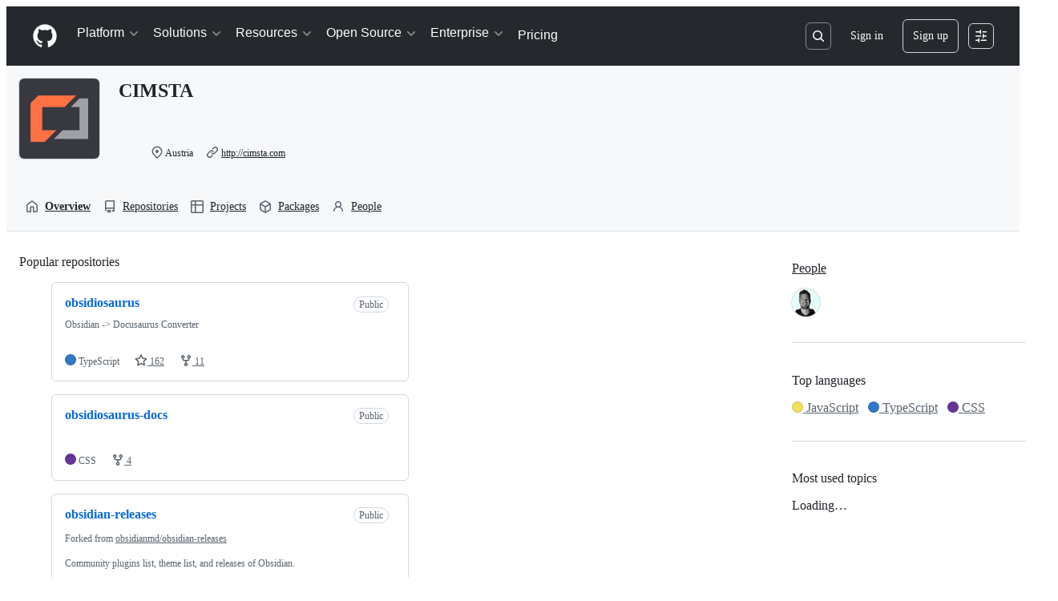

--- FILE ---
content_type: application/javascript
request_url: https://github.githubassets.com/assets/39012-4dd0f619c260.js
body_size: 3816
content:
performance.mark("js-parse-end:39012-4dd0f619c260.js");
"use strict";(globalThis.webpackChunk_github_ui_github_ui=globalThis.webpackChunk_github_ui_github_ui||[]).push([[39012],{39012:(t,e,i)=>{var l=i(7123),s=i(74848),r=i(16522),n=i(96540),o=i(34164),a=i(38621),u=i(99125);let c=(0,n.createContext)(void 0);function d(t){let e,i,l=(0,r.c)(5),{shouldUseDotcomLinks:n,children:o}=t;l[0]!==n?(e={shouldUseDotcomLinks:n},l[0]=n,l[1]=e):e=l[1];let a=e;return l[2]!==o||l[3]!==a?(i=(0,s.jsx)(c,{value:a,children:o}),l[2]=o,l[3]=a,l[4]=i):i=l[4],i}try{c.displayName||(c.displayName="UrlContext")}catch{}try{d.displayName||(d.displayName="UrlProvider")}catch{}let m="NavLink-module__link--n48VB",p="NavLink-module__title--xw3ok";function h(t){let e,i,l,d,h,v=(0,r.c)(45),{shouldUseDotcomLinks:f}=function(){let t=(0,n.use)(c);if(void 0===t)throw Error("useUrlContext must be used within a UrlProvider");return t}(),{className:b,context:g,external:N,icon:_,label:x,render:y,subtitle:w,title:S,url:k,withArrow:I}=t;if(!1===(void 0===y||y))return null;let C=f&&k.startsWith("/")?`https://github.com${k}`:k,j=g||"";v[0]!==j||v[1]!==S?(e=(0,u.$C)({action:S,tag:"link",context:j,location:"navbar"}),v[0]=j,v[1]=S,v[2]=e):e=v[2],v[3]!==e?(i={...e},v[3]=e,v[4]=i):i=v[4];let E=i;if(void 0!==N&&N){let t,e,i;return v[5]!==S?(t=(0,s.jsx)("span",{className:p,children:S}),v[5]=S,v[6]=t):t=v[6],v[7]===Symbol.for("react.memo_cache_sentinel")?(e=(0,s.jsx)(a.LinkExternalIcon,{size:16,className:"NavLink-module__externalIcon--JurQ9"}),v[7]=e):e=v[7],v[8]!==E||v[9]!==C||v[10]!==t?(i=(0,s.jsxs)("a",{href:C,...E,className:m,target:"_blank",rel:"noreferrer",children:[t,e]}),v[8]=E,v[9]=C,v[10]=t,v[11]=i):i=v[11],i}if(void 0!==I&&I){let t,e,i;return v[12]!==S?(t=(0,s.jsx)("span",{className:p,children:S}),v[12]=S,v[13]=t):t=v[13],v[14]===Symbol.for("react.memo_cache_sentinel")?(e=(0,s.jsx)(a.ChevronRightIcon,{size:16,className:"NavLink-module__arrowIcon--g6Lip"}),v[14]=e):e=v[14],v[15]!==E||v[16]!==C||v[17]!==t?(i=(0,s.jsxs)("a",{href:C,...E,className:m,children:[t,e]}),v[15]=E,v[16]=C,v[17]=t,v[18]=i):i=v[18],i}if(w||_||x){let t,e,i,l,r,n;return v[19]!==_?(t=_?(0,s.jsx)(_,{size:24,className:"NavLink-module__icon--h0sw7"}):null,v[19]=_,v[20]=t):t=v[20],v[21]!==x?(e=x?(0,s.jsx)("sup",{className:"NavLink-module__label--MrIhm",children:x}):null,v[21]=x,v[22]=e):e=v[22],v[23]!==e||v[24]!==S?(i=(0,s.jsxs)("span",{className:p,children:[S,e]}),v[23]=e,v[24]=S,v[25]=i):i=v[25],v[26]!==w?(l=w?(0,s.jsx)("span",{className:"NavLink-module__subtitle--qC15H",children:w}):null,v[26]=w,v[27]=l):l=v[27],v[28]!==t||v[29]!==i||v[30]!==l?(r=(0,s.jsxs)("div",{className:"NavLink-module__text--SdWkb",children:[t,i,l]}),v[28]=t,v[29]=i,v[30]=l,v[31]=r):r=v[31],v[32]!==E||v[33]!==C||v[34]!==r?(n=(0,s.jsx)("a",{href:C,...E,className:m,children:r}),v[32]=E,v[33]=C,v[34]=r,v[35]=n):n=v[35],n}return v[36]!==b?(l=(0,o.$)(m,b),v[36]=b,v[37]=l):l=v[37],v[38]!==S?(d=(0,s.jsx)("span",{className:p,children:S}),v[38]=S,v[39]=d):d=v[39],v[40]!==E||v[41]!==C||v[42]!==l||v[43]!==d?(h=(0,s.jsx)("a",{href:C,...E,className:l,children:d}),v[40]=E,v[41]=C,v[42]=l,v[43]=d,v[44]=h):h=v[44],h}try{h.displayName||(h.displayName="NavLink")}catch{}function v(t){let e,i,l,n,a,u=(0,r.c)(15),{title:c,items:d,render:m,hasSeparator:p,context:v}=t,f=void 0!==p&&p;if(!1===(void 0===m||m))return null;if(u[0]!==f?(e=(0,o.$)("NavGroup-module__group--T925n",{"NavGroup-module__hasSeparator--AJeNz":f}),u[0]=f,u[1]=e):e=u[1],u[2]!==c?(i=(0,s.jsx)("span",{className:"NavGroup-module__title--TdKyz",children:c}),u[2]=c,u[3]=i):i=u[3],u[4]!==v||u[5]!==d){let t;u[7]!==v?(t=t=>(0,s.jsx)("li",{children:(0,s.jsx)(h,{...t,context:v})},t.title),u[7]=v,u[8]=t):t=u[8],l=d.map(t),u[4]=v,u[5]=d,u[6]=l}else l=u[6];return u[9]!==l?(n=(0,s.jsx)("ul",{className:"NavGroup-module__list--M8eGv",children:l}),u[9]=l,u[10]=n):n=u[10],u[11]!==e||u[12]!==i||u[13]!==n?(a=(0,s.jsxs)("div",{className:e,children:[i,n]}),u[11]=e,u[12]=i,u[13]=n,u[14]=a):a=u[14],a}try{v.displayName||(v.displayName="NavGroup")}catch{}function f(t){let e,i,l,u,c,d,m,p,f,b,g,N,_,x,y,w=(0,r.c)(22),{title:S,groups:k,render:I,trailingLink:C}=t,j=(0,n.useRef)(null),E=(0,n.useRef)(null);if((x=(0,r.c)(8))[0]!==j||x[1]!==E?(g=()=>{let t=j.current,e=E.current;if(!t||!e||window.innerWidth<1012)return;let i=function(t,e){let i=t.getBoundingClientRect(),l=e.getBoundingClientRect(),s=window.innerWidth-16;if(i.left+l.width<=s)return"right";let r=i.left-48,n=r+l.width;if(r>=0&&n<=s)return"offset-left";let o=i.left+i.width/2-l.width/2,a=o+l.width;return o>=0&&a<=s?"center":"left"}(t,e);e.classList.remove("open-left","open-center","open-offset-left"),"offset-left"===i?e.classList.add("open-offset-left"):"center"===i?e.classList.add("open-center"):"left"===i&&e.classList.add("open-left")},x[0]=j,x[1]=E,x[2]=g):g=x[2],y=g,x[3]!==j||x[4]!==E||x[5]!==y?(N=()=>{let t=j.current,e=E.current;if(!t||!e)return;y();let i=new ResizeObserver(y);i.observe(t),i.observe(e);let l=new MutationObserver(()=>{t.classList.contains("open")&&y()});return l.observe(t,{attributes:!0,attributeFilter:["class"]}),()=>{i.disconnect(),l.disconnect()}},_=[j,E,y],x[3]=j,x[4]=E,x[5]=y,x[6]=N,x[7]=_):(N=x[6],_=x[7]),(0,n.useEffect)(N,_),!1===(void 0===I||I))return null;if(w[0]===Symbol.for("react.memo_cache_sentinel")?(e=(0,o.$)("NavDropdown-module__container--bmXM2","js-details-container js-header-menu-item"),w[0]=e):e=w[0],w[1]===Symbol.for("react.memo_cache_sentinel")?(i=(0,o.$)("NavDropdown-module__button--Hq9UR","js-details-target"),w[1]=i):i=w[1],w[2]===Symbol.for("react.memo_cache_sentinel")?(l=(0,s.jsx)(a.ChevronRightIcon,{className:(0,o.$)("NavDropdown-module__buttonIcon--SR0Ke")}),w[2]=l):l=w[2],w[3]!==S?(u=(0,s.jsxs)("button",{type:"button",className:i,"aria-expanded":"false",children:[S,l]}),w[3]=S,w[4]=u):u=w[4],w[5]===Symbol.for("react.memo_cache_sentinel")?(c=(0,o.$)("NavDropdown-module__dropdown--Ig57Y"),w[5]=c):c=w[5],w[6]!==k||w[7]!==S){let t;w[9]!==S?(t=t=>(0,s.jsx)("li",{children:(0,s.jsx)(v,{...t,context:S})},t.title),w[9]=S,w[10]=t):t=w[10],d=k.map(t),w[6]=k,w[7]=S,w[8]=d}else d=w[8];return w[11]!==d?(m=(0,s.jsx)("ul",{className:"NavDropdown-module__list--RwSSK",children:d}),w[11]=d,w[12]=m):m=w[12],w[13]!==S||w[14]!==C?(p=C?(0,s.jsx)("div",{className:"NavDropdown-module__trailingLinkContainer--MNB5T",children:(0,s.jsx)(h,{...C,context:S,withArrow:!0})}):null,w[13]=S,w[14]=C,w[15]=p):p=w[15],w[16]!==m||w[17]!==p?(f=(0,s.jsxs)("div",{ref:E,className:c,children:[m,p]}),w[16]=m,w[17]=p,w[18]=f):f=w[18],w[19]!==u||w[20]!==f?(b=(0,s.jsxs)("div",{ref:j,className:e,children:[u,f]}),w[19]=u,w[20]=f,w[21]=b):b=w[21],b}try{f.displayName||(f.displayName="NavDropdown")}catch{}var b=i(14408);let g=[{render:!0,title:(0,b.t)("Platform"),trailingLink:{title:(0,b.t)("View all features"),url:"/features"},groups:[{title:(0,b.t)("AI CODE CREATION"),items:[{title:(0,b.t)("GitHub Copilot"),subtitle:(0,b.t)("Write better code with AI"),url:"/features/copilot",icon:a.CopilotIcon},{title:(0,b.t)("GitHub Spark"),subtitle:(0,b.t)("Build and deploy intelligent apps"),url:"/features/spark",icon:a.SparkleFillIcon},{title:(0,b.t)("GitHub Models"),subtitle:(0,b.t)("Manage and compare prompts"),url:"/features/models",icon:a.AiModelIcon},{title:(0,b.t)("MCP Registry"),subtitle:(0,b.t)("Integrate external tools"),url:"/mcp",icon:a.McpIcon,label:(0,b.t)("New")}]},{title:(0,b.t)("DEVELOPER WORKFLOWS"),items:[{title:(0,b.t)("Actions"),subtitle:(0,b.t)("Automate any workflow"),url:"/features/actions",icon:a.WorkflowIcon},{title:(0,b.t)("Codespaces"),subtitle:(0,b.t)("Instant dev environments"),url:"/features/codespaces",icon:a.CodespacesIcon},{title:(0,b.t)("Issues"),subtitle:(0,b.t)("Plan and track work"),url:"/features/issues",icon:a.IssueOpenedIcon},{title:(0,b.t)("Code Review"),subtitle:(0,b.t)("Manage code changes"),url:"/features/code-review",icon:a.CodeIcon}]},{title:(0,b.t)("APPLICATION SECURITY"),items:[{title:(0,b.t)("GitHub Advanced Security"),subtitle:(0,b.t)("Find and fix vulnerabilities"),url:"/security/advanced-security",icon:a.ShieldCheckIcon},{title:(0,b.t)("Code security"),subtitle:(0,b.t)("Secure your code as you build"),url:"/security/advanced-security/code-security",icon:a.CodeSquareIcon},{title:(0,b.t)("Secret protection"),subtitle:(0,b.t)("Stop leaks before they start"),url:"/security/advanced-security/secret-protection",icon:a.LockIcon}]},{title:(0,b.t)("EXPLORE"),items:[{title:(0,b.t)("Why GitHub"),url:"/why-github"},{title:(0,b.t)("Documentation"),url:"https://docs.github.com",external:!0},{title:(0,b.t)("Blog"),url:"https://github.blog",external:!0},{title:(0,b.t)("Changelog"),url:"https://github.blog/changelog",external:!0},{title:(0,b.t)("Marketplace"),url:"/marketplace"}],hasSeparator:!0}]},{title:(0,b.t)("Solutions"),trailingLink:{title:(0,b.t)("View all solutions"),url:"/solutions"},groups:[{title:(0,b.t)("BY COMPANY SIZE"),items:[{title:(0,b.t)("Enterprises"),url:"/enterprise"},{title:(0,b.t)("Small and medium teams"),url:"/team"},{title:(0,b.t)("Startups"),url:"/enterprise/startups"},{title:(0,b.t)("Nonprofits"),url:"/solutions/industry/nonprofits"}]},{title:(0,b.t)("BY USE CASE"),items:[{title:(0,b.t)("App Modernization"),url:"/solutions/use-case/app-modernization"},{title:(0,b.t)("DevSecOps"),url:"/solutions/use-case/devsecops"},{title:(0,b.t)("DevOps"),url:"/solutions/use-case/devops"},{title:(0,b.t)("CI/CD"),url:"/solutions/use-case/ci-cd"},{title:(0,b.t)("View all use cases"),url:"/solutions/use-case",withArrow:!0}]},{title:(0,b.t)("BY INDUSTRY"),items:[{title:(0,b.t)("Healthcare"),url:"/solutions/industry/healthcare"},{title:(0,b.t)("Financial services"),url:"/solutions/industry/financial-services"},{title:(0,b.t)("Manufacturing"),url:"/solutions/industry/manufacturing"},{title:(0,b.t)("Government"),url:"/solutions/industry/government"},{title:(0,b.t)("View all industries"),url:"/solutions/industry",withArrow:!0}]}]},{title:(0,b.t)("Resources"),groups:[{title:(0,b.t)("EXPLORE BY TOPIC"),items:[{title:(0,b.t)("AI"),url:"/resources/articles?topic=ai"},{title:(0,b.t)("Software Development"),url:"/resources/articles?topic=software-development"},{title:(0,b.t)("DevOps"),url:"/resources/articles?topic=devops"},{title:(0,b.t)("Security"),url:"/resources/articles?topic=security"},{title:(0,b.t)("View all topics"),url:"/resources/articles",withArrow:!0}]},{title:(0,b.t)("EXPLORE BY TYPE"),items:[{title:(0,b.t)("Customer stories"),url:"/customer-stories"},{title:(0,b.t)("Events & webinars"),url:"/resources/events"},{title:(0,b.t)("Ebooks & reports"),url:"/resources/whitepapers"},{title:(0,b.t)("Business insights"),url:"/solutions/executive-insights"},{title:(0,b.t)("GitHub Skills"),url:"https://skills.github.com",external:!0}]},{title:(0,b.t)("SUPPORT & SERVICES"),items:[{title:(0,b.t)("Documentation"),url:"https://docs.github.com",external:!0},{title:(0,b.t)("Customer support"),url:"https://support.github.com",external:!0},{title:(0,b.t)("Community forum"),url:"https://github.com/orgs/community/discussions"},{title:(0,b.t)("Trust center"),url:"/trust-center"},{title:(0,b.t)("Partners"),url:"/partners"}]}]},{title:(0,b.t)("Open Source"),groups:[{title:(0,b.t)("COMMUNITY"),items:[{title:(0,b.t)("GitHub Sponsors"),subtitle:(0,b.t)("Fund open source developers"),url:"/sponsors",icon:a.SponsorTiersIcon}]},{title:(0,b.t)("PROGRAMS"),items:[{title:(0,b.t)("Security Lab"),url:"https://securitylab.github.com",external:!0},{title:(0,b.t)("Maintainer Community"),url:"https://maintainers.github.com",external:!0},{title:(0,b.t)("Accelerator"),url:"/accelerator"},{title:(0,b.t)("Archive Program"),url:"https://archiveprogram.github.com",external:!0}]},{title:(0,b.t)("REPOSITORIES"),items:[{title:(0,b.t)("Topics"),url:"/topics"},{title:(0,b.t)("Trending"),url:"/trending"},{title:(0,b.t)("Collections"),url:"/collections"}]}]},{title:(0,b.t)("Enterprise"),groups:[{title:(0,b.t)("ENTERPRISE SOLUTIONS"),items:[{title:(0,b.t)("Enterprise platform"),subtitle:(0,b.t)("AI-powered developer platform"),url:"/enterprise",icon:a.StackIcon}]},{title:(0,b.t)("AVAILABLE ADD-ONS"),items:[{title:(0,b.t)("GitHub Advanced Security"),subtitle:(0,b.t)("Enterprise-grade security features"),url:"/security/advanced-security",icon:a.ShieldCheckIcon},{title:(0,b.t)("Copilot for Business"),subtitle:(0,b.t)("Enterprise-grade AI features"),url:"/features/copilot/copilot-business",icon:a.CopilotIcon},{title:(0,b.t)("Premium Support"),subtitle:(0,b.t)("Enterprise-grade 24/7 support"),url:"/premium-support",icon:a.CommentDiscussionIcon}]}]},{title:(0,b.t)("Pricing"),url:"/pricing"}];function N(t){let e,i,l=(0,r.c)(3),{should_use_dotcom_links:n}=t,o=void 0!==n&&n;return l[0]===Symbol.for("react.memo_cache_sentinel")?(e=(0,s.jsx)("nav",{className:"MarketingNavigation-module__nav--jA9Zq","aria-label":"Global",children:(0,s.jsx)("ul",{className:"MarketingNavigation-module__list--r_vr2",children:g.map(_)})}),l[0]=e):e=l[0],l[1]!==o?(i=(0,s.jsx)(d,{shouldUseDotcomLinks:o,children:e}),l[1]=o,l[2]=i):i=l[2],i}function _(t){return(0,s.jsx)("li",{children:"groups"in t?(0,s.jsx)(f,{...t}):(0,s.jsx)(h,{...t,context:t.title,className:"MarketingNavigation-module__navLink--U9Uuk"})},t.title)}try{N.displayName||(N.displayName="MarketingNavigation")}catch{}(0,l.k)("marketing-navigation",{Component:N})}}]);
//# sourceMappingURL=39012-0fe011824d6c.js.map

--- FILE ---
content_type: application/javascript
request_url: https://github.githubassets.com/assets/wp-runtime-56c73209a59d.js
body_size: 15113
content:
performance.mark("js-parse-end:wp-runtime-56c73209a59d.js");
(()=>{"use strict";var e,a,d,c={},b={};function f(e){var a=b[e];if(void 0!==a)return a.exports;var d=b[e]={id:e,loaded:!1,exports:{}};return c[e].call(d.exports,d,d.exports,f),d.loaded=!0,d.exports}f.m=c,f.amdO={},s=[],f.O=(e,a,d,c)=>{if(a){c=c||0;for(var b=s.length;b>0&&s[b-1][2]>c;b--)s[b]=s[b-1];s[b]=[a,d,c];return}for(var j=1/0,b=0;b<s.length;b++){for(var[a,d,c]=s[b],t=!0,r=0;r<a.length;r++)(!1&c||j>=c)&&Object.keys(f.O).every(e=>f.O[e](a[r]))?a.splice(r--,1):(t=!1,c<j&&(j=c));if(t){s.splice(b--,1);var o=d();void 0!==o&&(e=o)}}return e},f.n=e=>{var a=e&&e.__esModule?()=>e.default:()=>e;return f.d(a,{a:a}),a},t=Object.getPrototypeOf?e=>Object.getPrototypeOf(e):e=>e.__proto__,f.t=function(e,a){if(1&a&&(e=this(e)),8&a||"object"==typeof e&&e&&(4&a&&e.__esModule||16&a&&"function"==typeof e.then))return e;var d=Object.create(null);f.r(d);var c={};j=j||[null,t({}),t([]),t(t)];for(var b=2&a&&e;"object"==typeof b&&!~j.indexOf(b);b=t(b))Object.getOwnPropertyNames(b).forEach(a=>c[a]=()=>e[a]);return c.default=()=>e,f.d(d,c),d},f.d=(e,a)=>{for(var d in a)f.o(a,d)&&!f.o(e,d)&&Object.defineProperty(e,d,{enumerable:!0,get:a[d]})},f.f={},f.e=e=>Promise.all(Object.keys(f.f).reduce((a,d)=>(f.f[d](e,a),a),[])),f.u=e=>7332===e?"7332-28215e4d6136.js":3088===e?"primer-react-aabfc3cd65e8.js":82216===e?"react-core-03dd218141a8.js":43934===e?"react-lib-ef9414370f2a.js":6488===e?"6488-6dac972ad892.js":40746===e?""+e+"-d0df9fac557b.js":30587===e?""+e+"-9e7ad105c2cc.js":99418===e?""+e+"-20de4c3ee5c3.js":72471===e?""+e+"-20bd568e1c00.js":4712===e?"4712-4012ead9381a.js":55229===e?""+e+"-8c516d7e5a60.js":95768===e?""+e+"-23c37101ce67.js":62469===e?""+e+"-f801d20d9e23.js":51220===e?""+e+"-88337dd2c29d.js":28546===e?""+e+"-373396140b52.js":40420===e?""+e+"-a9a51328f93d.js":67602===e?""+e+"-1f29f75b9f33.js":26744===e?""+e+"-cce4d4bab7ed.js":57026===e?""+e+"-caf6687379ce.js":18312===e?""+e+"-0f4b3f79045c.js":73571===e?""+e+"-68dbf8287338.js":59672===e?""+e+"-7a68bc81acac.js":83494===e?""+e+"-e8749f26834b.js":36683===e?""+e+"-65bbf1e963c6.js":87670===e?""+e+"-6ef8d15baffd.js":40771===e?""+e+"-27822f7b2932.js":66990===e?""+e+"-46bd135c9449.js":29665===e?""+e+"-d8a5ff44df6d.js":4817===e?"4817-fda73c9fb317.js":91232===e?""+e+"-ea5042f1952b.js":37294===e?""+e+"-b151415d2fb0.js":2635===e?"2635-ed516f5d0901.js":30721===e?""+e+"-20f0b537f116.js":99808===e?""+e+"-0b6213fbad6b.js":52302===e?""+e+"-61c263b13bc6.js":81171===e?""+e+"-aa5e095aad08.js":67071===e?""+e+"-71cb600cebb1.js":67129===e?""+e+"-ca08d551ec5f.js":50414===e?""+e+"-d173cb06e5ab.js":39296===e?""+e+"-ace372bc646a.js":82075===e?""+e+"-733bf2915f42.js":97068===e?""+e+"-cd18eb038c94.js":43784===e?""+e+"-56ff5e06fc38.js":17688===e?""+e+"-d822812c31fd.js":80189===e?""+e+"-9e5bb265b926.js":94112===e?""+e+"-4ec33a19080d.js":86598===e?""+e+"-60286967e97f.js":1901===e?"1901-0a825b13da7d.js":90780===e?""+e+"-00ac8bf051f5.js":83770===e?""+e+"-3bb3fa8c5ff8.js":32162===e?""+e+"-bce5168543b8.js":90787===e?""+e+"-84c156718bf6.js":67733===e?"octicons-react-d08b1c04b3f6.js":78298===e?""+e+"-4461f83ccb79.js":31475===e?""+e+"-a29a8d21ba6e.js":33915===e?""+e+"-2fcb1ef9118e.js":98488===e?""+e+"-6054a942babc.js":22785===e?""+e+"-f4d716875cdb.js":14691===e?""+e+"-78af0afbd3c2.js":48738===e?""+e+"-8192a78cf2d1.js":36590===e?""+e+"-2895069460cb.js":22165===e?""+e+"-ce07f52b7fab.js":79199===e?""+e+"-05b0f070803a.js":51519===e?""+e+"-2093a99df21e.js":86608===e?""+e+"-641aab138175.js":94643===e?""+e+"-cb8b596e0f36.js":69528===e?""+e+"-d91c2ba47cbc.js":59535===e?""+e+"-614e4d7a2195.js":40799===e?""+e+"-9d163b66df02.js":62029===e?""+e+"-b0f77bf948b1.js":10730===e?""+e+"-788aee60ffcf.js":66446===e?""+e+"-34994dc9e50e.js":97174===e?""+e+"-c7c987a9ac3f.js":15397===e?""+e+"-d62eb2ae3362.js":35947===e?""+e+"-7e25d6113857.js":71716===e?""+e+"-dd0c60b1be6b.js":40562===e?""+e+"-35584c3a10b0.js":90448===e?""+e+"-6f9713c153f9.js":8317===e?"8317-0f1281975e5c.js":42800===e?""+e+"-963f87a387cc.js":70191===e?""+e+"-2ff8c1780a1e.js":48287===e?""+e+"-61739441a679.js":16036===e?""+e+"-d3f3d680ac22.js":1042===e?"1042-106b2a511f34.js":67573===e?""+e+"-ba407a84517f.js":24774===e?""+e+"-6623aa36f8d9.js":95767===e?""+e+"-01e40124d78e.js":92060===e?""+e+"-9cd33e365790.js":50517===e?""+e+"-a287527395ad.js":43854===e?""+e+"-1be7c2883e60.js":22116===e?""+e+"-390116525151.js":42804===e?""+e+"-6a3ac24a88d4.js":32816===e?""+e+"-c63bcd9e4a88.js":41461===e?""+e+"-97b9621fb8c4.js":95542===e?""+e+"-fd4584ef22d2.js":51915===e?""+e+"-fbba1f040fc8.js":21710===e?""+e+"-4436378038f6.js":86391===e?""+e+"-602ed4aa7e9d.js":35488===e?""+e+"-7c1170500741.js":49440===e?""+e+"-5e83f15605b4.js":61445===e?""+e+"-52c089b356df.js":58079===e?""+e+"-a14e13a692a9.js":89578===e?""+e+"-af56bb608c60.js":34220===e?""+e+"-8143d2f3bfb4.js":82445===e?""+e+"-a3ec2e333e72.js":85516===e?""+e+"-099849bc2c16.js":43561===e?""+e+"-a558c8cfe7da.js":14012===e?""+e+"-7211d60faddc.js":43862===e?""+e+"-af2eb9294b37.js":74158===e?""+e+"-073b653f9efc.js":77705===e?""+e+"-48a9f2acc239.js":59899===e?""+e+"-6af83bf9450d.js":72009===e?""+e+"-12620a69d02b.js":67779===e?""+e+"-c95d97d748c0.js":62515===e?""+e+"-f22c5b68847d.js":1564===e?"1564-cb5ab3d90228.js":62094===e?"typebox-b7889559c09c.js":15874===e?""+e+"-2275ccb8b41b.js":16007===e?""+e+"-591eaffd9d67.js":45230===e?""+e+"-405b2f033f91.js":5853===e?"5853-28f377f35296.js":20382===e?""+e+"-ab66f6a1d9ad.js":60023===e?""+e+"-bb72701d14ef.js":96004===e?""+e+"-a277c18b01a8.js":81189===e?""+e+"-a7e1277140f5.js":70693===e?""+e+"-453729a611c0.js":34522===e?""+e+"-cf30873895bc.js":6623===e?"6623-e1e4ce59b9f9.js":92287===e?""+e+"-3b25a1e23d4d.js":44185===e?""+e+"-49b5cc8e57f6.js":34364===e?""+e+"-ada10e6db266.js":39837===e?""+e+"-12c9db865192.js":27973===e?""+e+"-a0539bc88a5e.js":60932===e?""+e+"-358e763dc6ab.js":98452===e?""+e+"-945727dd0d3c.js":94209===e?""+e+"-4027db546999.js":19829===e?""+e+"-d9a03c40c083.js":24234===e?""+e+"-d78edc33a49d.js":10856===e?""+e+"-f0726e513cfa.js":11468===e?""+e+"-003a03396baa.js":45414===e?""+e+"-d6a0ce051e35.js":97897===e?""+e+"-ae9b5c99f059.js":33321===e?""+e+"-4a158607694d.js":79734===e?""+e+"-5452b3ca9b32.js":67016===e?""+e+"-c084049e14d9.js":19976===e?""+e+"-9f3e01a22238.js":78255===e?""+e+"-1770320c94af.js":65770===e?""+e+"-4f2c093fab33.js":65447===e?""+e+"-13ae72e588aa.js":81182===e?""+e+"-3cede4ebc607.js":36179===e?""+e+"-1a16993cf122.js":55368===e?""+e+"-164a21dfa7e0.js":79018===e?""+e+"-98ccdc98e3d5.js":36349===e?""+e+"-4d1025c9d159.js":33721===e?""+e+"-6b46efa3d519.js":8939===e?"8939-fc24d07652ce.js":6256===e?"6256-f6124ec3c6b0.js":13988===e?""+e+"-60be9d8b8bc2.js":12132===e?""+e+"-92fcb3f967e6.js":10547===e?""+e+"-e541ce06fd27.js":87035===e?""+e+"-8a7bd6e39ce4.js":30347===e?""+e+"-8e194ad0e657.js":88026===e?""+e+"-70e8a722265b.js":72892===e?""+e+"-6adebe1fa3d9.js":10599===e?""+e+"-b03ed0e1c0fb.js":60483===e?""+e+"-6c287fb034a4.js":62280===e?""+e+"-5b49ff9e658d.js":40235===e?""+e+"-af61887fbb6d.js":22432===e?""+e+"-020698582631.js":45871===e?""+e+"-92bfd2b5e864.js":39771===e?""+e+"-292422300212.js":5134===e?"5134-9d2c4553f63a.js":18163===e?""+e+"-795669e31b35.js":3728===e?"lazy-react-partial-dashboard-lists-e996aa37181c.js":76161===e?""+e+"-ea2a5c029b74.js":30372===e?""+e+"-b8cc5bf60141.js":60656===e?""+e+"-fbd08846a640.js":73380===e?""+e+"-8c913f8000e9.js":90356===e?""+e+"-f45e3ee8578a.js":92388===e?""+e+"-d0f01023639c.js":83059===e?""+e+"-142057af5d9d.js":6422===e?"6422-fdbd7f050bc5.js":81413===e?""+e+"-0dda6158ba99.js":87639===e?""+e+"-35b9700f047e.js":41740===e?""+e+"-e718275e9b9e.js":63153===e?""+e+"-5b8d1c25f920.js":92755===e?""+e+"-6817d4d6dd6c.js":19359===e?""+e+"-c3c27c1d8e0a.js":93007===e?""+e+"-cd4143c460db.js":85134===e?""+e+"-74aadd7a617a.js":35365===e?""+e+"-2ac841085853.js":25519===e?""+e+"-620d7ab8e3c8.js":63793===e?""+e+"-89d5efb46bd6.js":48714===e?""+e+"-271be850ac02.js":50546===e?""+e+"-d35d2bfa917c.js":16070===e?""+e+"-60463852bfb3.js":39397===e?""+e+"-1257240480e1.js":54789===e?""+e+"-ee12d929d8dd.js":44065===e?""+e+"-20dd33b4bb73.js":59012===e?""+e+"-f593535c8693.js":36331===e?""+e+"-0177ae390464.js":52071===e?""+e+"-a55610dc41fd.js":79862===e?""+e+"-b18b7bb10cb8.js":16946===e?""+e+"-1012509dbb2b.js":55709===e?""+e+"-e1e536991c92.js":38519===e?""+e+"-4e3dcf95b1d1.js":5719===e?"5719-dba66786a378.js":72234===e?""+e+"-44d152695762.js":72638===e?""+e+"-ddaabc71505c.js":42068===e?""+e+"-b21ee63db12b.js":56427===e?""+e+"-92394f854a83.js":66982===e?""+e+"-3263c1f9d1d7.js":67899===e?""+e+"-a4e6efaec751.js":55248===e?""+e+"-711a05413306.js":66164===e?""+e+"-8b75ab25de48.js":39012===e?""+e+"-4dd0f619c260.js":43184===e?""+e+"-f68241888ce7.js":64665===e?""+e+"-a563226b8ec7.js":68153===e?""+e+"-45c52697d74f.js":85575===e?""+e+"-91006ae86da8.js":12056===e?""+e+"-d4e5f042853c.js":24117===e?""+e+"-1f852d9ae515.js":39727===e?""+e+"-15da35b7c56c.js":32448===e?""+e+"-9c5ba09efc68.js":83577===e?""+e+"-543027d97bbc.js":55535===e?""+e+"-e8e1e108478a.js":38175===e?""+e+"-1d87f53c58d9.js":81141===e?""+e+"-40f93f6d1e86.js":1738===e?"1738-023a8c63f366.js":28975===e?""+e+"-4becc9f293aa.js":79582===e?""+e+"-2f11ba671ed8.js":12808===e?""+e+"-56eb6088f8c1.js":62251===e?""+e+"-895b9b9bb3dd.js":88827===e?""+e+"-07c8e21fbe17.js":42932===e?""+e+"-a5ec020e4738.js":6712===e?"6712-f9280db8bd7f.js":49529===e?""+e+"-56cbeb4e6fc0.js":88954===e?""+e+"-083471b7a154.js":15607===e?""+e+"-8f96de29010f.js":16773===e?""+e+"-aa6c8675eb86.js":44771===e?""+e+"-086ad7c918f7.js":95825===e?""+e+"-5019b1ed9dca.js":42987===e?""+e+"-bd327f4b7971.js":22108===e?""+e+"-16babec19443.js":78143===e?""+e+"-a5078efd9ce0.js":15237===e?""+e+"-eec29da79ffa.js":54180===e?""+e+"-ea2384cded8b.js":36826===e?""+e+"-da5f23d7a71f.js":81028===e?""+e+"-196a2b669444.js":90254===e?""+e+"-b713ed71b95a.js":6860===e?"6860-48a464f7d369.js":72241===e?""+e+"-09a198ecc3ad.js":47633===e?""+e+"-9fdcdab0af49.js":55046===e?""+e+"-25aeb453baf0.js":43539===e?""+e+"-b17ec4e0193a.js":19241===e?""+e+"-2d1760d0a8cd.js":40898===e?""+e+"-cdeea7965c37.js":46203===e?""+e+"-3e054037a8e9.js":22797===e?""+e+"-5a4a610049f5.js":"chunk-"+e+"-"+({15:"a765eafe26c3",164:"827738ff8197",232:"705c43c3470e",236:"7408c5be4edc",422:"713203a22800",998:"d86326f6e280",1067:"205c2cc3b469",1122:"1d683a006a2a",1414:"9576951e90d2",1438:"54c79ae92a69",1560:"1e138fcf10d4",1620:"1d66d78acd2d",1904:"726e844b4ada",2006:"493f88937172",2278:"76b5190b7eec",2403:"40013568f9da",2620:"a9e422683cf4",2726:"8899e584e490",2797:"dc322f079fec",2817:"f664ba9034c4",2965:"6e50f79c165e",3213:"29983460e42c",3513:"0ea206c5bf2a",3622:"2702022d5e81",3685:"51879c5347e1",3744:"daa6833b7ea7",3852:"963fed02502b",4108:"337c131827ad",4120:"e64afd8b251d",4717:"dbe0602029f4",4791:"a3244d661c62",4877:"a2d349711f79",4982:"8e0c913dc703",5110:"54bb27455f37",5130:"86894cfadb2c",5438:"1d5cbdf8cd7f",5922:"c935a9ba1191",6237:"31a53b8ded96",6315:"a919be2ed027",6828:"e189b7fa1723",6873:"3fa6dff79f97",6912:"d537c13de5ae",6951:"a2ccf363b0bd",7036:"18ebf845540b",7359:"40c2b9f4ad2d",7451:"ffa3bfaed5a8",7510:"898756ba2f17",7692:"ce0656392490",7952:"870905776778",8078:"e17db7704648",8206:"e019b31434cf",8265:"a4d9a455be08",8316:"fbf67abb050e",9171:"c088d0e493c0",9282:"c6603fae6295",9374:"563b152f83d1",9389:"39a512fcd3a4",9454:"0bb8fe5b6afe",9915:"c31e82a3940b",10139:"4ae3cc97e8ef",10259:"3cb79d9bb607",10494:"d107ff3e32ea",10968:"675ef4844d53",11208:"7368eaec2c47",11421:"b0a8428f5e43",11433:"7df5dc0f86f3",11709:"2cf0bc3eec2b",11741:"731b401cc5f5",11888:"be3d847e0c0c",12244:"5f355698da7e",12794:"82423b2acfa1",12891:"af349d83fbcb",12947:"41e8312e1076",12951:"d776bb4f127e",12964:"7bc4b939a9b4",12978:"6a77d7350a19",13063:"1dea99537eb8",13139:"83dcf2693327",13398:"f945b4f0fdde",13583:"574b38d1515d",13691:"be8f2da7ca41",13726:"1b4e6762fded",14089:"e25c2ff32de0",14148:"17adeab87185",14443:"a2a73297b92b",14891:"b7b3fef7c1a7",15151:"988846242817",15247:"a155f66a815d",15717:"70b294d34500",15882:"db3bc59ef2c1",16134:"c8f930576ec0",16247:"b9ed376590a5",16387:"32c52cda0bd7",16449:"e782d1b7ad29",16702:"0399a791750f",16721:"b8139d294f75",16933:"8353357e954c",17515:"ce2a264f8c2f",17702:"ee45c9795ba3",18207:"8ca13cf62b57",18264:"4a0cacc5c06e",18302:"2428847e817b",18380:"8a5df03eb5b7",18610:"6b01c4be2483",18653:"2fa35b5787f7",18697:"d2a919194fa0",18734:"8ff3b5a20b89",18885:"8d93c517a568",18996:"7e79067384bc",19249:"49d8ca395561",19289:"432505d129f8",19492:"c4c287de4efc",20205:"4e1dbcc62f4f",20832:"03dc15dee705",20872:"7da3faae5a78",20964:"82860d715fba",20965:"21a5ce7b7057",21118:"d3554ad6a72a",21132:"d2134cf0a1bc",21403:"14e0c56289e5",21420:"49d6413d47af",21446:"f7b8ee7de3b1",21832:"4101d9e8c313",21914:"1420383e1d61",21932:"b81ead762fa6",22094:"6c7031059150",22220:"4c34ff737a4e",22225:"e1816f3ed995",22586:"7c2a454ebe02",22809:"58689ee661a5",23238:"61850e580101",23264:"4e4390daa64c",23271:"8f1ccb0df2ac",23779:"4a60e4ea5001",23906:"ad50d23181e5",23964:"67a2a0a68433",24159:"5651a0c94cdd",24630:"f20da5322ceb",24698:"49fb9adce02f",24756:"ee5b2130a2ff",24939:"9507c099625c",25037:"c975c7e9922b",25364:"70072728bfdf",25430:"f6c01e731cb3",25570:"491e1620d640",25618:"2df00cc01ea6",25670:"71e71428cd22",25786:"f4bc750a21f5",25933:"b1abdbed2855",25966:"59ccffcc4bc6",26018:"30cf48e0a370",26383:"d0a2eb23aad0",26414:"12116778bfcd",26590:"12d4cfeeb1f6",26778:"4521baaa1aeb",26990:"560194dfdf42",27061:"84ba88716d7f",27202:"63bb218d4d9b",27262:"d142b77d3061",27281:"2a516610b4c0",27445:"6af19e7bf2de",28197:"4ea14e53835f",28224:"0d51942e1ac5",28230:"3bcb346d70b2",28471:"43d21e1efd42",28566:"984fa3d8ec70",28747:"7718ae754a5b",28950:"4dad7758690c",28974:"bc17e11e9886",29057:"aff88fbd36f2",29103:"c45f05b466f9",29332:"22d216989173",29336:"59325811242c",29390:"88dfa3824665",29510:"a02c783d9365",29649:"ee542c8afb2c",29734:"0ac0c6e97e23",29799:"0adc3a35fe51",30052:"f4eec818abf1",30522:"74b8118759c9",30923:"bc9d87674959",30970:"6e020a51e000",31085:"b81449cc6fbd",31146:"85010addf6e2",31164:"da6038f579b4",32140:"4ddb1cc7c22b",32274:"94c0685864b2",32420:"dc89b51dbce8",32499:"573aae3036c8",32686:"ca5ba9f18878",32706:"2cd6be939d46",32791:"064082e7c6c0",32882:"e8e7602ebb97",33063:"fa370d002d17",33344:"23b7db876c17",33352:"0c31e558845f",33671:"df023e98ef35",33710:"3c3ed926e1e5",33789:"ac4eec1e7e2a",34115:"a9dd4fa52ae2",34580:"1876c051a54b",34611:"efd1b9842a93",34756:"1d1f26987dbd",34768:"ef1719160ab2",34958:"586c8472b4c7",35011:"bf594422a7fe",35133:"08c1a1f5485c",35563:"0a39ea1e5f75",35739:"72c0e3b661df",35974:"5c4d62c95a0b",36018:"48748a89d1ed",36117:"848d727c9416",36286:"8236878309f7",36824:"69f441313cac",37046:"ad2a5e91073f",37155:"e5b99c8396bd",37260:"3389928407a7",37263:"6c1483e41458",37415:"c8638f3aba9d",37445:"3c6d35de00cf",37529:"737f59b2f56f",37593:"43534bef56ef",37628:"0d07a68748a3",38074:"a0b70b0f8634",38334:"7dab57ffe960",38397:"594a68e98e7c",38579:"4aa3bd58979b",38705:"ce6704c63254",39075:"3ef43c0f2f27",39166:"8cef0283b21a",39344:"305c667a89a6",39389:"e9f949856b11",39460:"fb130a017fcf",39481:"cf6707f5bbed",39525:"3dd522d5dffd",39539:"47510960ec13",39721:"7999efb20d09",39877:"a4c0a6bdd090",39997:"c0c36032a3b4",40017:"0f830534ec3a",40230:"1ee11707cfaa",40320:"591977635d9e",40484:"8a025dc7d5ca",40557:"1bcb6abdc127",40588:"6324f46241dd",41021:"3f94e7acef19",41079:"03f53a3184b3",41269:"ef96a5f1e0fe",42050:"7a5b735bf9ab",42241:"4e57fd506553",42259:"121e61f0adb0",42428:"b443e0ae9dee",42570:"6473f5d63913",42671:"2420b830c017",42962:"ab965b3866b9",42966:"bfb2c23d45e2",43024:"46d999154add",43086:"578898fc6fd0",43182:"e6d3549eb04f",43420:"4ed25e93b132",43598:"1779e9a5210c",43933:"5202399e868f",43942:"d457c9f1eb13",43958:"ed52a44362d3",44132:"7a4615e57cc7",44569:"37b5e50ac7d2",44647:"05d8443569c6",44668:"6aedad1e5665",44680:"692ea8d797d8",44712:"96f9b038adad",44800:"f17a1c57af6e",44839:"0c38920632bc",44949:"0e3ac1247d03",44962:"f9a3dff391e2",45196:"06b3741e4578",45273:"3e0280477d51",45580:"a0dd37afd344",45641:"0ec6ff71fb7b",45642:"91bcc7fde23b",45724:"7caae98d7d0c",46115:"f80ce1e5617f",46205:"b112765eb511",46728:"e427aed8f4a5",46751:"27a9e2e24982",46846:"6ad5e944768b",46997:"a33d505688f3",47009:"648db111f2ed",47084:"ac9668e4b223",47165:"fecd68ae2d1c",47177:"41512f16dc3e",47368:"41d93d2e0643",47444:"969894ad0527",47627:"d98423968ab7",47631:"a34ae77c7e67",47657:"b88474184e20",47985:"0d2ee6dda318",48276:"246c963881ca",48421:"406e56a62de2",48727:"1b52cfbe5640",49075:"06f5cd87995d",49279:"db4acf48dbb5",49342:"f78275993dba",49370:"01fa409c39c1",49565:"95196dc3746c",49821:"bafba1d10a3a",49916:"35d670f898c2",50286:"f1445fda24a2",50674:"48d48004dc60",50757:"cbe80268e6e8",50811:"b05ba76069e5",50841:"23e94dc8b49e",50955:"f66c2e038ba2",50959:"a316bb4e0856",51218:"d9fc2fcc2537",51419:"059be1cf6af3",51560:"4168d16322a5",51938:"f7754ce69453",52185:"71e25fb5c506",52458:"399b1dfcdfe1",52538:"00e466861b58",52583:"7ce204adf50c",52745:"7597b496fb35",52791:"c6b1300b3e7d",52912:"1c2a20011684",53062:"0e244eb53d3d",53902:"abf7cd796648",53903:"f8de31dd6c0d",53945:"e029862e6457",54300:"7a8111acbeac",54563:"27f114d111aa",54682:"3b106fed677e",54808:"4762c0107e8b",54886:"94b7f89f4bd4",54887:"6e31f004f4fa",54927:"bd0e5f8b1467",55316:"e98b876be97d",55485:"58e967dad8d6",55538:"15ffdb6fb491",55586:"cd48b85f00fc",55749:"59baf6aa1a01",56302:"6d8f2f0293c1",56364:"044e785d8afb",56832:"83a9f86fd879",56922:"4df4861ba680",56940:"27070c9639e5",56952:"13ae69ad4cf4",56966:"83357ebc11d1",57415:"c7348598cbf1",57492:"f256b62b9837",57512:"ad9a2ee67335",57803:"82b482defbbd",57886:"bede840151de",58281:"f6ad58a4f206",58579:"74e8a856af8b",58879:"1e0b0857376f",59355:"43761697567d",59460:"fcdfa3e3eeef",59644:"39c70b8cfa19",59702:"55aabe0da3b2",59846:"167872502614",59930:"77bc7320027b",60198:"ea031d5ebf5a",60275:"cf2ad8d8affd",60764:"f7d98505b978",61282:"ef4a137a8ed9",61286:"f8c7dacc41db",61343:"cf82b5510d19",61483:"e93925b738e7",61653:"17f7beb5b5eb",61821:"d5b1732f6239",61989:"6e76eac89713",62067:"b7b6fcbf9672",62088:"d6a03c3017c1",62095:"7a2f03890e91",62286:"dba7958fa507",62398:"484bc74f2795",62493:"0a8c9f5e956a",62680:"0754f0cf9b70",62735:"73b8f1985de7",62799:"6535c5ffa514",62879:"36ee4067b4ba",63062:"cdd635b38992",63317:"1f2320ff862e",63567:"72e434bd3e1e",64114:"9ac0493ecd3d",64269:"4e2de13b6ee5",64343:"74b0b5b82e43",64346:"1d77072b2667",64380:"0f9dd4db43c9",64427:"03ec1feb0b9d",64449:"a84eb3567e54",64492:"acd899ad7fe8",64640:"84fe52ccc3c1",64756:"10421da6b791",65185:"f3b88dae8ea0",65335:"b5254ccea2e7",65404:"a143c98df3b2",65550:"b53b90d25401",65927:"bd6218234625",65945:"67855efcf10d",65972:"76269d119800",66669:"874292c6fc07",66948:"16c307b8dded",67048:"7811bafe7ef4",67125:"31fb83490400",67216:"b56b1c9a20bb",67246:"7467509a51fe",67282:"cee07c97bd32",67380:"5eef5d78da69",67664:"e083c2a3bd17",68030:"014394a238c2",68067:"69d138f75150",68175:"7d0995651c96",68332:"289d97320c35",68377:"90144b3c17c3",68542:"fb87d19b1ee6",69038:"29e02712c9b3",69681:"2a93f68d72cc",69817:"87dbc546142b",69847:"d03cbebe663d",69892:"9d75c2537aaa",69994:"8434fe97ca1f",69995:"d6213abbdf46",70198:"1918c0872bf6",70398:"1d00dd981bb7",70558:"ed78829730eb",70884:"78d6503ddce1",71311:"85aa813a34d3",71394:"fa4274246c1c",71527:"f4f98ebd6d16",71764:"6e1b1748d699",71859:"90d97b0712d6",72077:"d5442f5f7f9d",72138:"1286f067f2dc",72552:"509f20f59e5a",72825:"3cad0075bcf4",72966:"32f61b1cbef0",72981:"e12addc94399",73048:"a6c6f170859e",73094:"0075e11cee9f",73188:"f373cc62b1ed",73250:"02f412de5f01",73369:"20d2fcffa5c0",73472:"da2d31ca5f7c",73560:"d630db3bc6d8",73597:"87953208fe06",73617:"13914b7d5aba",73868:"47355a11639a",73894:"1a0391af72a4",74222:"632e43d1e17d",74259:"e625b6f8481b",74631:"cc6ff81bed91",74685:"ae38242df23d",74822:"1fd52770d6e1",75043:"183fc2b9e4f3",75595:"27b9b15f6517",75608:"9c74e79f8cb2",76168:"f4267093763b",76413:"a3955eb55517",76512:"42ebb5dc1260",76791:"c11633be6f3e",76836:"6e45fec35e8d",77200:"b9fb12fa82bb",77466:"893a1553cb05",77513:"93f4dcf3a6bc",77774:"bdacf5e96080",77783:"5df918c05eaa",77788:"ac788dd94017",77868:"dd4880b8683f",78055:"70c3568ed633",78112:"4fe1ef53140c",78402:"d5ab4d0b90d9",78494:"88e0915e7397",78701:"924fa022ebf0",78902:"552e16b9f29a",78909:"f9eea8b0bc4b",78910:"d4116064d2bf",79012:"518b341497ef",79347:"58c315585b4d",79400:"de24cc048a4d",79410:"a6863e2e2bb8",79493:"e8be3e40a3bd",79720:"0c4f4b59c382",79826:"12e990892c95",79833:"b3919f8f2c59",79960:"59ee17590f4b",80280:"3dd0a02734f2",80391:"6b190f0afc6e",80690:"3165bbe1c6ea",80738:"17f8f05d7a64",80916:"e0970af0f4a9",80946:"ea5da88b2b95",81441:"b7e8a7ec632a",81486:"cf33f9f2153f",81547:"654bce9d4fb9",81867:"97f8929e34ad",81941:"4209587d2821",82065:"12785867f741",82129:"382a6c084607",82409:"b6deb23ad4de",82567:"eddd67397f53",82692:"4e5fec5a3998",82719:"e3dd5ec08f08",82794:"b26a0ee45488",83042:"84957c2d2cc1",83070:"2cbe55d8785e",83096:"c685e7935e93",83165:"7114e4309e45",83625:"d3e21b827e68",83846:"5ae0595a18e7",83872:"49235427f4d2",83899:"9effcc287769",84144:"78661f9cadac",84271:"306b86a343dc",84858:"4c49b2c3a41b",85067:"f32a86418002",85283:"9f65574fbedc",85530:"90db7f72dc69",86091:"ae926b6f86d8",86093:"55336a2699fd",86190:"29f3feb6087e",86503:"70b163c2a2e7",86679:"66fe982d8f4e",87275:"0d3887432208",87368:"04812d1697c7",87580:"09f5c6f851d1",87676:"fe4072a3647b",87929:"0b61e254b88d",88096:"8ee3f0028182",88129:"12312a876283",88566:"28b4a0061d99",88646:"49299e85036b",88990:"2f87c0e026c2",89034:"c332d8d2776c",89102:"d61fc15fd2de",89150:"9670777d56fe",89447:"16cf9c4e9c4f",89675:"852d81cfd3ba",89770:"9c65b428d918",89838:"c9b0cf64b22e",90675:"ebb31162a2c3",90704:"240ac7f12070",90851:"ed7f580cb7f8",90910:"bac05621a198",90920:"daae9eee6cd1",91189:"8bdaed985fde",91303:"1da0027357bf",91472:"0a380c944f2b",91480:"dd93ebfea491",91570:"b794ce68d5df",91686:"9ed223e1c74b",91707:"fbc4b3e96fe8",91710:"35c6b7ce8ecf",91822:"d519f461c5cd",92062:"1712bcb0a893",92077:"be0c197ebd8e",92118:"275902f81b9b",92198:"bedcfafbc44c",92586:"0810beb79b4a",92624:"6898b3c3e760",92658:"3adb3ce6a562",92975:"d2829f83ae28",93947:"a8089d3d8607",94334:"dee755b5107d",94398:"0f5833fa6069",94692:"a08d890d95a6",94814:"5eb9e8c8905a",94850:"576f920bb3f7",94934:"c2d67eb8f0d8",94980:"d07d78061844",95444:"e95e45e572de",95672:"c906c21a4e36",95839:"d2d34183b63e",96452:"7504a428db70",96701:"f92435be0e78",96978:"d64a860a7e9b",97001:"0a6ef70a7816",97038:"2b9823522fa5",97391:"c92f122e0519",97446:"004fdc1267cd",97513:"af5db5aa7486",97533:"148cc3262f5d",97602:"de3a8a5b9d55",97836:"d2506ed0cd68",97940:"0e008e99df5b",98390:"fe3458883c3f",99259:"3bb0444fed6f",99685:"28daab47e5fb",99996:"df35ad6017bd"})[e]+".js",f.miniCssF=e=>3088===e?"primer-react.7930ef41a571f44fa0c8.module.css":39296===e?""+e+".7d31e197594b98bc73e2.module.css":15397===e?""+e+".df5443f753d39709e98f.module.css":42804===e?""+e+".e9445c11f35ffcef9d3c.module.css":35488===e?""+e+".b1a19e7ca59e8059cc4f.module.css":27973===e?""+e+".2900ae6301b1f20fa2ee.module.css":98452===e?""+e+".427d9d1d5b59117ebfec.module.css":94209===e?""+e+".3a099f6045bbaa7daf19.module.css":19829===e?""+e+".6a8f1c25841b8417d368.module.css":97897===e?""+e+".8ab20a4ee94e4c051340.module.css":6256===e?"6256.69f2660573daa37ff8de.module.css":3728===e?"lazy-react-partial-dashboard-lists.54361e1347c03d57256b.module.css":""+e+"."+({17:"c3976c4c101826cdd15e",1067:"213f83ca51a1d8598c43",1650:"9d926f69ee309a45d0df",2090:"60cc355d1ba1d98557e7",2116:"69bec32a57ac1a092367",3201:"32357980fc09c8d28cc0",4048:"83bad2521b5752b4f8cd",4494:"49001ac78900b79e7a0b",4717:"983f4471c2910178a0ff",6315:"32357980fc09c8d28cc0",6873:"44b521786393825e5c12",7275:"2a752a3c708bb38a3035",8532:"89739890f7f3b0e6d4db",8971:"4a72bb3e84411fa5ffaf",9389:"32357980fc09c8d28cc0",9779:"9e8a0431295c7f987bca",10224:"a82575d867ebca64c760",12794:"3c7d121d73e71a850a94",12964:"d06aea082c89b9ee91b6",13398:"3b3daa1a8488fddb1299",14148:"e0123aad63468b22a3d8",14813:"1fd9b6f173d06456a166",14814:"29aaeaafa90f007c6f61",16247:"3ca798e459a1193ac10e",16702:"30736d4aa7b2b246dd6f",16902:"32357980fc09c8d28cc0",18264:"a0d61ce81b2c0387dac1",18885:"1f0c6033cedbce81b833",18951:"281a8ca409c75c4a7f6e",19667:"2cfedb9733935bd0ee94",20965:"2f2897c6c3cd2082e6d8",21403:"55e8526b4ba05421e61f",21628:"aedb11e8ff8a3d3754bc",21859:"56bc17894b7f9f88f1e4",21932:"e4ec86645fa00e85666a",22220:"a636e3de5ed685592460",22225:"32357980fc09c8d28cc0",22633:"492064d14ea999a11dbe",23048:"2cf8290f43b251d573e6",23264:"982d068ef64a6f02ab1b",24291:"ab50ab51004907dd0fb5",24356:"5f5a06ee63b09d68ffad",24756:"a2d1d788a467adbf504e",25311:"85b66034ce4312cc5a3f",25670:"114aa20f0d4a8603b0e6",26660:"19344c3e65b32e24fa3a",27202:"31e38dfba9a89d424e4f",28471:"32357980fc09c8d28cc0",28633:"4f47147a32c89ffb4097",28773:"32357980fc09c8d28cc0",28970:"32357980fc09c8d28cc0",28974:"7f8f58e0a2f1e444f81c",29057:"20a1a50629c20ed3cba3",29308:"32357980fc09c8d28cc0",29442:"a6e2512b112c2a2eb459",30923:"2f2897c6c3cd2082e6d8",31146:"32357980fc09c8d28cc0",32791:"72b0fca9b0eff4c749ef",33344:"d8faba3c398b733ecf45",33671:"d4315ed6e7c8caf1e75f",34580:"aaf3fc5176becb7d72db",35974:"f1b550dcaff995eb3824",37155:"3f5750f1914da2140c7c",37260:"9b0ccbbbac5f02a7a79e",37415:"32357980fc09c8d28cc0",37904:"5ac9f892432c755c84f5",38074:"32357980fc09c8d28cc0",39481:"3ca798e459a1193ac10e",40311:"3debb25c4869627b7f7f",43086:"7557df68dbab4e838b97",44483:"22ae279bb9c9c3f7844e",44712:"eeaacb47594d897dcf55",45338:"32357980fc09c8d28cc0",46561:"b938900f6538a7114afa",46846:"f807199e9942629c23c5",46955:"48bf8f3e30d26dea6622",47657:"e98fcb07af9d6f62d532",48221:"6fdb63f3c6d457a8a237",48727:"32357980fc09c8d28cc0",50286:"5f9f56285a53c728aff0",50757:"bef72f1f9b0e81702798",50811:"179380a470d8491760e9",51387:"b6964548410d3cabd997",52791:"70becf2fbc10400c7a5a",54682:"32357980fc09c8d28cc0",55378:"e48ca7b1b5ab9b83879c",55485:"a6ce3fe4829dd27ba0c1",56922:"e44bcd71bcc4d4d0f7ae",57293:"32357980fc09c8d28cc0",57415:"b1fae512e73892d96c1b",57431:"32357980fc09c8d28cc0",57500:"7754afbbe0c87a095297",57923:"2603c3d3a08a9697fe5f",58281:"32357980fc09c8d28cc0",59195:"c60cdb31830b632b5d7e",59397:"731d2ea822c1ba615379",59450:"dfc7d19dd0d8fead44b2",60229:"32357980fc09c8d28cc0",61526:"94686d0a034580886412",62095:"97d1c32544697cb0971d",62482:"6ac9d111fb216017efed",62879:"23810578b8086dc267a4",64008:"ca6e0ffdf86660992f38",64380:"e6358b4766b602fac016",64492:"32357980fc09c8d28cc0",65335:"d69f52e48bac01d37b45",65404:"32357980fc09c8d28cc0",65845:"a06346d0d14606ec040c",65972:"94b324eb29e2e0495284",67216:"753d458774a2f782559b",69892:"db9688c040fc7cbf38dd",71085:"44c90c614f3de7f2fbc5",71699:"1d1b79e779bab56196fa",72560:"32357980fc09c8d28cc0",72966:"869bd58aa1519a8fea5b",73188:"3ca798e459a1193ac10e",73369:"32357980fc09c8d28cc0",73472:"c8d18d8361bf9d505651",73560:"32357980fc09c8d28cc0",73575:"32357980fc09c8d28cc0",73990:"f14a9cdc9da712615b63",74650:"957fdbd0830c2e563892",74667:"dc7fd265f8acb0aa8d63",75134:"21c2c99714ecb8ea985e",75733:"024266711d55c19f515e",76168:"149549fe21768d44315e",76413:"32357980fc09c8d28cc0",76512:"32357980fc09c8d28cc0",76949:"68a42b6158381ba6b3ca",77513:"32357980fc09c8d28cc0",78909:"32357980fc09c8d28cc0",79222:"49036e0c9d7edae47e35",79326:"e296ee54db47c90f2c06",79989:"6e63aa31c8bad48b0d16",81486:"f89e67d1843be2de8d91",82065:"3ca798e459a1193ac10e",82129:"3524561d81dd4c0db288",83846:"32357980fc09c8d28cc0",85243:"32357980fc09c8d28cc0",85733:"9e82db579657cec6a561",86427:"cd571a006741ed3f056e",87275:"b938900f6538a7114afa",87861:"a9986a86b79238eb0d5d",88096:"96c1719062da3140e828",88179:"09b115d5285d32d541d6",89316:"3debb25c4869627b7f7f",90851:"131b3741eb98ee125bb2",90920:"32357980fc09c8d28cc0",91472:"32357980fc09c8d28cc0",91491:"088e83c0cfcac2bc0450",91570:"7e0b5a43b468324eee4e",93034:"e03b6b22f403c0920730",94692:"753d458774a2f782559b",94966:"14d9e4484bef8b533a5c",95294:"aeac1b8739c7db95e377",95444:"32357980fc09c8d28cc0",95721:"32357980fc09c8d28cc0",97355:"6fdb63f3c6d457a8a237",97817:"0d11260483384bab26cf",97927:"b0446ceef70c0c639ae6",98373:"9f897fdc847172d35006",99300:"2a784bcd2c97433d94e8",99996:"aae1450ff6cd7be4e4dd"})[e]+".module.css",f.g=function(){if("object"==typeof globalThis)return globalThis;try{return this||Function("return this")()}catch(e){if("object"==typeof window)return window}}(),f.o=(e,a)=>Object.prototype.hasOwnProperty.call(e,a),r={},f.l=(e,a,d,c)=>{if(r[e])return void r[e].push(a);if(void 0!==d)for(var b,s,j=document.getElementsByTagName("script"),t=0;t<j.length;t++){var o=j[t];if(o.getAttribute("src")==e||o.getAttribute("data-webpack")=="@github-ui/github-ui:"+d){b=o;break}}b||(s=!0,(b=document.createElement("script")).charset="utf-8",b.timeout=120,f.nc&&b.setAttribute("nonce",f.nc),b.setAttribute("data-webpack","@github-ui/github-ui:"+d),b.src=e,0!==b.src.indexOf(window.location.origin+"/")&&(b.crossOrigin="anonymous")),r[e]=[a];var n=(a,d)=>{b.onerror=b.onload=null,clearTimeout(i);var c=r[e];if(delete r[e],b.parentNode&&b.parentNode.removeChild(b),c&&c.forEach(e=>e(d)),a)return a(d)},i=setTimeout(n.bind(null,void 0,{type:"timeout",target:b}),12e4);b.onerror=n.bind(null,b.onerror),b.onload=n.bind(null,b.onload),s&&document.head.appendChild(b)},f.r=e=>{"u">typeof Symbol&&Symbol.toStringTag&&Object.defineProperty(e,Symbol.toStringTag,{value:"Module"}),Object.defineProperty(e,"__esModule",{value:!0})},f.nmd=e=>(e.paths=[],e.children||(e.children=[]),e),f.g.importScripts&&(o=f.g.location+"");var s,j,t,r,o,n=f.g.document;if(!o&&n&&(n.currentScript&&"SCRIPT"===n.currentScript.tagName.toUpperCase()&&(o=n.currentScript.src),!o)){var i=n.getElementsByTagName("script");if(i.length)for(var u=i.length-1;u>-1&&(!o||!/^http(s?):/.test(o));)o=i[u--].src}if(!o)throw Error("Automatic publicPath is not supported in this browser");f.p=o=o.replace(/^blob:/,"").replace(/#.*$/,"").replace(/\?.*$/,"").replace(/\/[^\/]+$/,"/");var l=f.u,p=f.e,h={},m={};if(f.u=function(e){return l(e)+(h.hasOwnProperty(e)?"?"+h[e]:"")},f.e=function(e){return p(e).catch(function(a){var d=m.hasOwnProperty(e)?m[e]:3;if(d<1){var c=l(e);throw a.message="Loading chunk "+e+` failed after 3 retries.
(`+c+")",a.request=c,a}return new Promise(function(a){var c=3-d+1;setTimeout(function(){h[e]="cache-bust=true&retry-attempt="+c,m[e]=d-1,a(f.e(e))},0)})})},"u">typeof document){var g={29753:0};f.f.miniCss=(e,a)=>{if(g[e])a.push(g[e]);else 0!==g[e]&&({17:1,1067:1,1650:1,2090:1,2116:1,3088:1,3201:1,3728:1,4048:1,4494:1,4717:1,6256:1,6315:1,6873:1,7275:1,8532:1,8971:1,9389:1,9779:1,10224:1,12794:1,12964:1,13398:1,14148:1,14813:1,14814:1,15397:1,16247:1,16702:1,16902:1,18264:1,18885:1,18951:1,19667:1,19829:1,20965:1,21403:1,21628:1,21859:1,21932:1,22220:1,22225:1,22633:1,23048:1,23264:1,24291:1,24356:1,24756:1,25311:1,25670:1,26660:1,27202:1,27973:1,28471:1,28633:1,28773:1,28970:1,28974:1,29057:1,29308:1,29442:1,30923:1,31146:1,32791:1,33344:1,33671:1,34580:1,35488:1,35974:1,37155:1,37260:1,37415:1,37904:1,38074:1,39296:1,39481:1,40311:1,42804:1,43086:1,44483:1,44712:1,45338:1,46561:1,46846:1,46955:1,47657:1,48221:1,48727:1,50286:1,50757:1,50811:1,51387:1,52791:1,54682:1,55378:1,55485:1,56922:1,57293:1,57415:1,57431:1,57500:1,57923:1,58281:1,59195:1,59397:1,59450:1,60229:1,61526:1,62095:1,62482:1,62879:1,64008:1,64380:1,64492:1,65335:1,65404:1,65845:1,65972:1,67216:1,69892:1,71085:1,71699:1,72560:1,72966:1,73188:1,73369:1,73472:1,73560:1,73575:1,73990:1,74650:1,74667:1,75134:1,75733:1,76168:1,76413:1,76512:1,76949:1,77513:1,78909:1,79222:1,79326:1,79989:1,81486:1,82065:1,82129:1,83846:1,85243:1,85733:1,86427:1,87275:1,87861:1,88096:1,88179:1,89316:1,90851:1,90920:1,91472:1,91491:1,91570:1,93034:1,94209:1,94692:1,94966:1,95294:1,95444:1,95721:1,97355:1,97817:1,97897:1,97927:1,98373:1,98452:1,99300:1,99996:1})[e]&&a.push(g[e]=new Promise((a,d)=>{var c,b=f.miniCssF(e),s=f.p+b;if(((e,a)=>{for(var d=document.getElementsByTagName("link"),c=0;c<d.length;c++){var b=d[c],f=b.getAttribute("data-href")||b.getAttribute("href");if("stylesheet"===b.rel&&(f===e||f===a))return b}for(var s=document.getElementsByTagName("style"),c=0;c<s.length;c++){var b=s[c],f=b.getAttribute("data-href");if(f===e||f===a)return b}})(b,s))return a();(c=document.createElement("link")).rel="stylesheet",c.type="text/css",f.nc&&(c.nonce=f.nc),c.onerror=c.onload=b=>{if(c.onerror=c.onload=null,"load"===b.type)a();else{var f=b&&b.type,j=b&&b.target&&b.target.href||s,t=Error("Loading CSS chunk "+e+` failed.
(`+f+": "+j+")");t.name="ChunkLoadError",t.code="CSS_CHUNK_LOAD_FAILED",t.type=f,t.request=j,c.parentNode&&c.parentNode.removeChild(c),d(t)}},c.href=s,0!==c.href.indexOf(window.location.origin+"/")&&(c.crossOrigin="anonymous"),document.head.appendChild(c)}).then(()=>{g[e]=0},a=>{throw delete g[e],a}))}}f.b=document.baseURI||self.location.href,e={29753:0,3201:0,16902:0,28773:0,28970:0,29308:0,40311:0,45338:0,56847:0,57293:0,57431:0,60229:0,72560:0,73575:0,75134:0,85243:0,89316:0,95721:0,2791:0,19667:0,59158:0},f.f.j=(a,d)=>{var c=f.o(e,a)?e[a]:void 0;if(0!==c)if(c)d.push(c[2]);else if(/^(1(481[34]|0224|650|6902|7|8951|9667)|2(1(16|628|859)|8(633|773|970)|9(308|442|753)|(429|531|79)1|090|2633|3048|4356|6660)|4((031|656|822)1|048|4483|494|5338|6955)|5(7(293|431|500|923)|9(158|195|397|450)|1387|5378|6847)|6(0229|1526|2482|4008|5845)|7(46(50|67)|9(222|326|989)|(108|27|357)5|1699|2560|3990|5134|5733|6949)|8(5(243|32|733)|6427|7861|8179|9316|971)|9(7(355|79|817|927)|1491|3034|4966|5294|5721|8373|9300)|3201|37904)$/.test(a))e[a]=0;else{var b=new Promise((d,b)=>c=e[a]=[d,b]);d.push(c[2]=b);var s=f.p+f.u(a),j=Error();f.l(s,d=>{if(f.o(e,a)&&(0!==(c=e[a])&&(e[a]=void 0),c)){var b=d&&("load"===d.type?"missing":d.type),s=d&&d.target&&d.target.src;j.message="Loading chunk "+a+` failed.
(`+b+": "+s+")",j.name="ChunkLoadError",j.type=b,j.request=s,c[1](j)}},"chunk-"+a,a)}},f.O.j=a=>0===e[a],a=(a,d)=>{var c,b,[s,j,t]=d,r=0;if(s.some(a=>0!==e[a])){for(c in j)f.o(j,c)&&(f.m[c]=j[c]);if(t)var o=t(f)}for(a&&a(d);r<s.length;r++)b=s[r],f.o(e,b)&&e[b]&&e[b][0](),e[b]=0;return f.O(o)},(d=globalThis.webpackChunk_github_ui_github_ui=globalThis.webpackChunk_github_ui_github_ui||[]).forEach(a.bind(null,0)),d.push=a.bind(null,d.push.bind(d)),f.nc=void 0})();
//# sourceMappingURL=wp-runtime-98ca4abdae2e.js.map